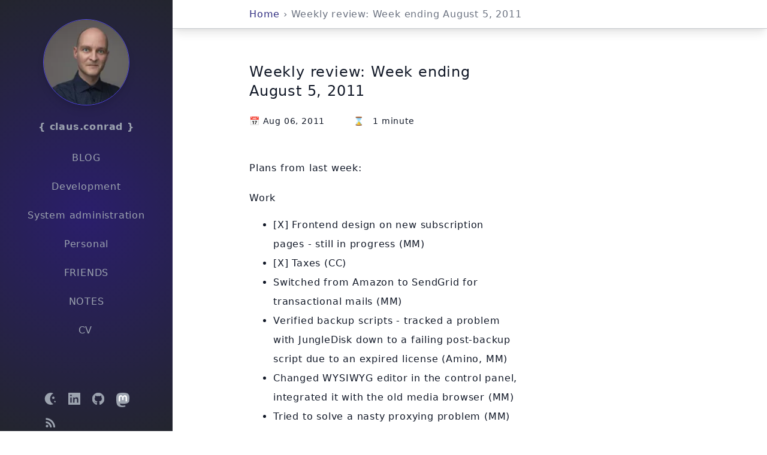

--- FILE ---
content_type: text/html; charset=UTF-8
request_url: https://www.clausconrad.com/blog/weekly-review-week-ending-august-5-2011/
body_size: 5969
content:
<!doctype html><html lang="en" class="dark"><head><meta charset="utf-8"><title>Weekly review: Week ending August 5, 2011</title><script>function toggleDarkLightMode(e){"theme"in localStorage?e?"light"===localStorage.theme?(document.querySelector("html").classList.remove("dark"),document.querySelector("html").classList.add("light")):"dark"===localStorage.theme&&(document.querySelector("html").classList.remove("light"),document.querySelector("html").classList.add("dark")):"light"===localStorage.theme?(document.querySelector("html").classList.add("dark"),document.querySelector("html").classList.remove("light"),localStorage.theme="dark"):"dark"===localStorage.theme&&(document.querySelector("html").classList.add("light"),document.querySelector("html").classList.remove("dark"),localStorage.theme="light"):window.matchMedia("(prefers-color-scheme: light)").matches?(document.querySelector("html").classList.remove("dark"),document.querySelector("html").classList.add("light"),localStorage.theme="light"):localStorage.theme="dark"}toggleDarkLightMode(!0)</script><link rel="apple-touch-icon" sizes="180x180" href="/assets/favicons/apple-touch-icon.png?hash=92d41e8a68d2f48eda2adea279a7f7f6"><link rel="icon" type="image/png" sizes="32x32" href="/assets/favicons/favicon-32x32.png?hash=c793c4a916c3fbea13557270c2f8ea7d"><link rel="icon" type="image/png" sizes="16x16" href="/assets/favicons/favicon-16x16.png?hash=07b41a785932efe9312c9add1c684d67"><link rel="manifest" href="/assets/favicons/site.webmanifest?hash=3c5bbc148155d6cecc7c65d2b846c2eb" crossorigin="use-credentials"><link rel="mask-icon" href="/assets/favicons/safari-pinned-tab.svg?hash=93166d068c1f508aed4d2c6ce57c9353" color="#5bbad5"><link rel="shortcut icon" href="/assets/favicons/favicon.ico?hash=863da41558382cf132eda7150ee8747b"><link rel="canonical" href="https://www.clausconrad.com/blog/weekly-review-week-ending-august-5-2011/"><meta name="msapplication-TileColor" content="#da532c"><meta name="msapplication-config" content="/assets/favicons/browserconfig.xml?hash=c0e24c53416563df1a2edd45d172f311"><meta name="viewport" content="width=device-width,initial-scale=1"><meta name="generator" content="Eleventy v2.0.1"><meta property="og:url" content="/blog/weekly-review-week-ending-august-5-2011/"><meta property="og:type" content="website"><meta property="og:title" content="Weekly review: Week ending August 5, 2011 | { claus.conrad }"><meta property="og:description" content=""><meta property="og:image" content="/assets/images/opengraph.jpg?hash=3635fd03444ef4802946156de9afcd86"><meta property="og:image:url" content="/assets/images/opengraph.jpg?hash=3635fd03444ef4802946156de9afcd86"><script src="/assets/js/min.js?hash=c32a335bdb02c41a48e7c27092afd23e" type="module"></script><link rel="stylesheet" href="/assets/css/site-build.css?hash=ec94d1d922c34235a2a984f082154f33"><script src="/assets/js/prism.js?hash=8d7a6cdd7b66ffd42d94ab16a49fa6a7"></script><link rel="stylesheet" href="/assets/css/prism-build.css?hash=007260ad4e6c4236ac9ef30424c3647d"><script type="application/ld+json">{ "@context": "https://schema.org", "@type": "Article", "headline": "Weekly review: Week ending August 5, 2011", "image": ["/assets/images/opengraph.jpg"], "author": { "@type": "Person", "name": "Claus Conrad" }, "mainEntityOfPage": "/blog/weekly-review-week-ending-august-5-2011/", "datePublished": "2011-08-06T21:50:14Z", "description": "Weekly review: Week ending August 5, 2011 📅 Aug 06, 2011 ⌛ 1 minute Plans from last week: Work [X] Frontend design on new subscription..." }</script></head><body class="dark:text-gray-300 dark:bg-dark-body bg-white text-gray-900 tracking-wider font-light overflow-x-hidden sm:overflow-auto"><div class="grid grid-flow-col grid-cols-small sm:grid-cols-regular h-screen"><div id="sidebar" class="sidebar transition-transform transform -translate-x-56 sm:translate-x-0 sm:transition-none"><div id="sidebar-contents" class="dark:bg-sidebar-dark bg-sidebar-light grid-cols-1 gap-4 pt-8 h-screen grid w-56 xl:w-72"><div><a href="/"><picture><source srcset="/assets/images/sidebar_profile-48c0e58c7c6aea24d74280b7ebe28a9e-1024w.webp 1024w, /assets/images/sidebar_profile-48c0e58c7c6aea24d74280b7ebe28a9e-820w.webp 820w, /assets/images/sidebar_profile-48c0e58c7c6aea24d74280b7ebe28a9e-640w.webp 640w, /assets/images/sidebar_profile-48c0e58c7c6aea24d74280b7ebe28a9e-320w.webp 320w" type="image/webp"><source srcset="/assets/images/sidebar_profile-48c0e58c7c6aea24d74280b7ebe28a9e-1024w.jpg 1024w, /assets/images/sidebar_profile-48c0e58c7c6aea24d74280b7ebe28a9e-820w.jpg 820w, /assets/images/sidebar_profile-48c0e58c7c6aea24d74280b7ebe28a9e-640w.jpg 640w, /assets/images/sidebar_profile-48c0e58c7c6aea24d74280b7ebe28a9e-320w.jpg 320w" type="image/jpeg"><img alt="Picture of Claus Conrad (the blog author)" src="/assets/images/sidebar_profile.png" class="rounded-full h-36 border dark:border-gray-100 border-indigo-600" height="144" width="144" decoding="async" loading="lazy"></picture></a><div class="text-center font-semibold pt-6 text-gray-400"><a href="/" class="mx-auto">{ claus.conrad }</a></div></div><div class="menu"><ul class="list-none pl-0"><li class="navitem text-center uppercase"><a href="/" class="block no-underline">Blog</a></li><li class="navitem text-center"><a href="/blog/category/howto/development/" class="block no-underline">Development</a></li><li class="navitem text-center"><a href="/blog/category/howto/system-administration/" class="block no-underline">System administration</a></li><li class="navitem text-center"><a href="/blog/category/personal/" class="block no-underline">Personal</a></li><li class="navitem text-center uppercase"><a href="/links/friends/" class="block no-underline">Friends</a></li><li class="navitem text-center uppercase"><a href="/notes/" class="block no-underline">Notes</a></li><li class="navitem text-center uppercase"><a href="/cv/" class="block no-underline">CV</a></li></ul></div><div class="row-end-5 grid grid-cols-2 xl:grid-cols-4 gap-5 mx-auto place-content-end mb-12"><a onclick="toggleDarkLightMode(!1)" href="#" class="w-5 h-5"><svg xmlns="http://www.w3.org/2000/svg" viewBox="0 0 612 612" class="lighttoggle"><title>Light mode</title><path d="M306 149a157 157 0 1 0 0 314 157 157 0 0 0 0-314zm-32-32h64c5 0 9-2 12-5 2-4 3-9 1-14L316 8c-3-7-8-8-10-8s-7 1-10 8l-35 90c-2 5-1 10 1 14 3 3 7 5 12 5zm64 378h-64c-5 0-9 2-12 5-2 4-3 9-1 14l35 90c3 7 8 8 10 8s7-1 10-8l35-90c2-5 1-10-1-14-3-3-7-5-12-5zM128 191c2 5 7 9 12 9 4 0 7-2 10-5l45-45c4-3 5-8 4-12 0-5-4-8-8-10l-89-39-6-2c-3 0-6 2-7 4-2 2-3 6 0 11l39 89zm356 230c-2-5-7-9-12-9-4 0-7 2-10 5l-45 45c-4 3-5 8-4 12 0 5 4 8 8 10l89 39 6 2c3 0 6-2 7-4 2-2 3-6 0-11l-39-89zm-22-226c3 3 6 5 10 5 5 0 10-4 12-9l39-89c3-5 2-9 0-11-1-2-4-4-7-4l-6 2-89 39c-4 2-8 5-8 10-1 4 0 9 4 12l45 45zM150 417c-3-3-6-5-10-5-5 0-10 4-12 9l-39 89c-3 5-2 9 0 11 1 2 4 4 7 4l6-2 89-39c4-2 8-5 8-10 1-4 0-9-4-12l-45-45zm454-121-90-35-6-1c-8 0-13 6-13 14v64c0 8 5 14 13 14l6-1 90-35c7-3 8-8 8-10s-1-7-8-10zm-500 56c8 0 13-6 13-14v-64c0-8-5-14-13-14l-6 1-90 35c-7 3-8 8-8 10s1 7 8 10l90 35 6 1z"></path></svg> <svg xmlns="http://www.w3.org/2000/svg" viewBox="0 0 455 455" class="darktoggle"><title>Dark mode</title><path d="m320 163-39 8 27 30-5 40 37-16 37 16-4-40 27-30-39-8-21-35zm120 163-26-6-13-23-13 23-26 6 18 19-3 27 24-11 24 11-3-27z"></path><path d="M218 228c0-90 51-167 126-204a227 227 0 1 0 0 407 227 227 0 0 1-126-203z"></path></svg> </a><a href="https://linkedin.com/in/clausconrad" aria-label="Open LinkedIn profile" target="_blank" class="w-5 h-5" rel="noopener"><svg viewBox="0 0 24 24" xmlns="http://www.w3.org/2000/svg"><title>LinkedIn</title><path d="M20.45 20.45h-3.56v-5.57c0-1.32-.02-3.03-1.85-3.03-1.85 0-2.13 1.44-2.13 2.94v5.66H9.35V9h3.42v1.56h.04a3.75 3.75 0 0 1 3.37-1.85c3.6 0 4.27 2.37 4.27 5.46v6.28zM5.34 7.43a2.06 2.06 0 1 1 0-4.12 2.06 2.06 0 0 1 0 4.12zm1.78 13.02H3.56V9h3.56v11.45zM22.22 0H1.78C.8 0 0 .77 0 1.73v20.54C0 23.23.8 24 1.77 24h20.45c.98 0 1.78-.77 1.78-1.73V1.73C24 .77 23.2 0 22.22 0z"></path></svg> </a><a href="https://github.com/cconrad" aria-label="Open GitHub profile" target="_blank" class="w-5 h-5" rel="noopener"><svg viewBox="0 0 24 24" xmlns="http://www.w3.org/2000/svg"><title>GitHub</title><path d="M12 .3a12 12 0 0 0-3.8 23.38c.6.12.83-.26.83-.57L9 21.07c-3.34.72-4.04-1.61-4.04-1.61-.55-1.39-1.34-1.76-1.34-1.76-1.08-.74.09-.73.09-.73 1.2.09 1.83 1.24 1.83 1.24 1.07 1.83 2.81 1.3 3.5 1 .1-.78.42-1.31.76-1.61-2.67-.3-5.47-1.33-5.47-5.93 0-1.31.47-2.38 1.24-3.22-.14-.3-.54-1.52.1-3.18 0 0 1-.32 3.3 1.23a11.5 11.5 0 0 1 6 0c2.28-1.55 3.29-1.23 3.29-1.23.64 1.66.24 2.88.12 3.18a4.65 4.65 0 0 1 1.23 3.22c0 4.61-2.8 5.63-5.48 5.92.42.36.81 1.1.81 2.22l-.01 3.29c0 .31.2.69.82.57A12 12 0 0 0 12 .3"></path></svg> </a><a href="https://mstdn.social/@clausc" aria-label="Open Mastodon profile" target="_blank" class="w-5 h-5" rel="me"><svg xmlns="http://www.w3.org/2000/svg" width="22.445344129554655" height="24" viewBox="0 0 216.4144 232.00976"><path d="M211.80734 139.0875c-3.18125 16.36625-28.4925 34.2775-57.5625 37.74875-15.15875 1.80875-30.08375 3.47125-45.99875 2.74125-26.0275-1.1925-46.565-6.2125-46.565-6.2125 0 2.53375.15625 4.94625.46875 7.2025 3.38375 25.68625 25.47 27.225 46.39125 27.9425 21.11625.7225 39.91875-5.20625 39.91875-5.20625l.8675 19.09s-14.77 7.93125-41.08125 9.39c-14.50875.7975-32.52375-.365-53.50625-5.91875C9.23234 213.82 1.40609 165.31125.20859 116.09125c-.365-14.61375-.14-28.39375-.14-39.91875 0-50.33 32.97625-65.0825 32.97625-65.0825C49.67234 3.45375 78.20359.2425 107.86484 0h.72875c29.66125.2425 58.21125 3.45375 74.8375 11.09 0 0 32.975 14.7525 32.975 65.0825 0 0 .41375 37.13375-4.59875 62.915"></path><path fill="#ffffff" d="M177.50984 80.077v60.94125h-24.14375v-59.15c0-12.46875-5.24625-18.7975-15.74-18.7975-11.6025 0-17.4175 7.5075-17.4175 22.3525v32.37625H96.20734V85.42325c0-14.845-5.81625-22.3525-17.41875-22.3525-10.49375 0-15.74 6.32875-15.74 18.7975v59.15H38.90484V80.077c0-12.455 3.17125-22.3525 9.54125-29.675 6.56875-7.3225 15.17125-11.07625 25.85-11.07625 12.355 0 21.71125 4.74875 27.8975 14.2475l6.01375 10.08125 6.015-10.08125c6.185-9.49875 15.54125-14.2475 27.8975-14.2475 10.6775 0 19.28 3.75375 25.85 11.07625 6.36875 7.3225 9.54 17.22 9.54 29.675"></path></svg> </a><a href="/atom.xml" aria-label="Open RSS feed" target="_blank" class="w-5 h-5" rel="noopener"><svg xmlns="http://www.w3.org/2000/svg" viewBox="0 -256 1792 1792"><title>Feed</title><path d="M597 1154q0 80-56 136t-136 56q-80 0-136-56t-56-136q0-80 56-136t136-56q80 0 136 56t56 136zm512 123q2 28-17 48-18 21-47 21H910q-25 0-43-16-18-17-20-42-22-229-185-391-162-163-391-185-25-2-42-20-16-18-16-43V514q0-29 21-47 17-17 43-17h5q160 13 306 81 146 67 259 181 114 113 181 259 68 146 81 306zm512 2q2 27-18 47-18 20-46 20h-143q-26 0-45-17-18-18-19-43-12-215-101-408-89-194-232-336-142-143-336-232-193-89-408-102-25-1-43-19-17-19-17-44V2q0-28 20-46 18-18 44-18h3Q542-49 781 58q240 107 426 294 187 186 294 426 107 239 120 501z"></path></svg></a></div></div></div><div id="right-area" class="overflow-x-hidden sm:overflow-auto transition-transform transform sm:translate-x-0 sm:transition-none"><div id="top-bar" class="h-12 z-10 bg-white dark:bg-dark-heading transition-transform duration-200 ease-in sm:sticky top-0 border-gray-600 border-b-1 dark:border-transparent border-opacity-30 shadow-lg"><div class="grid grid-flow-col grid-cols-auto md:grid-cols-topbar max-w-content"><div id="mobile-top-bar" class="flex leading-12 sm:hidden col-span-2"><svg viewBox="0 0 100 80" class="block align-middle h-12 leading-12 ml-3 py-3 pt-4" onclick="slideLeftSidebar()"><path d="M0 0H60V7H0z"></path><path d="M0 30H60V37H0z"></path><path d="M0 60H60V67H0z"></path></svg><p class="flex-grow inline align-middle leading-12 text-xl text-center font-medium">{ claus.conrad }</p><div class="w-12"></div></div><div id="topbar-desktop-title" class="hidden sm:inline-block leading-12 align-middle ml-8 lg:ml-32 text-base text-gray-500 dark:text-gray-400 pr-8 truncate"><a href="/" class="text-indigo-900 dark:text-indigo-300 font-normal dark:font-light">Home</a> › Weekly review: Week ending August 5, 2011</div><div id="search-desktop-title" class="hidden sm:hidden leading-12 align-middle ml-8 lg:ml-32 text-base text-gray-500 dark:text-gray-400"></div></div><div></div></div><div class="dark:bg-dark-body grid grid-flow-col grid-cols-auto xl:grid-cols-topbar max-w-content mb-12"><main class="min-w-0"><div class="content post border-solid border-b-1 border-gray-700 pb-6"><h1>Weekly review: Week ending August 5, 2011</h1><div class="mb-12 flex text-sm font-light dark:font-extralight"><div class="flex">📅 Aug 06, 2011</div><div class="flex readingtime" data-words="199 words"><span class="h-5 w-8 ml-12">⌛</span> 1 minute <span></span></div></div><p>Plans from last week:</p><p>Work</p><ul><li>[X] Frontend design on new subscription pages - still in progress (MM)</li><li>[X] Taxes (CC)</li><li>Switched from Amazon to SendGrid for transactional mails (MM)</li><li>Verified backup scripts - tracked a problem with JungleDisk down to a failing post-backup script due to an expired license (Amino, MM)</li><li>Changed WYSIWYG editor in the control panel, integrated it with the old media browser (MM)</li><li>Tried to solve a nasty proxying problem (MM)</li><li>Fixed bugs in main CSS and converted it to LESS (MM)</li><li>RSS and gallery troubleshooting (WR)</li><li>Small task on oDesk for fun</li></ul><p>Relationships</p><ul><li>Went fishing with Birgit</li></ul><p>Life</p><ul><li>[X] Updated servers and CMS</li><li>Played with TeamViewer, set it up for unattended access</li><li>Wrote more personal diary entries again</li><li>Used my fakir mat again</li><li>Bought an insane amount of sweets at a cash&amp;carry (engros) shop</li><li>Put a few old items up for sale on QXL (local eBay competitor)</li></ul><p><strong>Plans for next week:</strong></p><p>Work</p><ul><li>Taxes (CC)</li><li>Finish frontend design for subscription pages (MM)</li></ul><p>Relationships</p><ul><li>Family bookkeeping</li><li>Lots of doctor’s appointments with the kids</li></ul><p>Life</p><ul><li>Get used to a regular rhythm again, now that the kids are back from their holidays</li><li>Update servers and CMS</li></ul><p>Location:<a href="https://www.google.com/maps/place/55%C2%B035'06.9%22N+12%C2%B056'28.8%22E/@55.585246,12.9391313,17z/data=!3m1!4b1!4m5!3m4!1s0x0:0x0!8m2!3d55.585246!4d12.94132">Rabygatan,Malmö Municipality,Sweden</a></p><div class="social flex flex-row-reverse mt-8 mb-4"><a href="#" aria-label="Copy page link to clipboard" onclick="copyUrlToClipboard()" class="link"><span></span> <svg xmlns="http://www.w3.org/2000/svg" viewBox="0 0 50 50"><path d="M24 30.2c0 .2.1.5.1.8 0 1.4-.5 2.6-1.5 3.6l-2 2c-1 1-2.2 1.5-3.6 1.5-2.8 0-5.1-2.3-5.1-5.1 0-1.4.5-2.6 1.5-3.6l2-2c1-1 2.2-1.5 3.6-1.5.3 0 .5 0 .8.1l1.5-1.5c-.7-.3-1.5-.4-2.3-.4-1.9 0-3.6.7-4.9 2l-2 2c-1.3 1.3-2 3-2 4.9 0 3.8 3.1 6.9 6.9 6.9 1.9 0 3.6-.7 4.9-2l2-2c1.3-1.3 2-3 2-4.9 0-.8-.1-1.6-.4-2.3L24 30.2zm9-20.1c-1.9 0-3.6.7-4.9 2l-2 2c-1.3 1.3-2 3-2 4.9 0 .8.1 1.6.4 2.3l1.5-1.5c0-.2-.1-.5-.1-.8 0-1.4.5-2.6 1.5-3.6l2-2c1-1 2.2-1.5 3.6-1.5 2.8 0 5.1 2.3 5.1 5.1 0 1.4-.5 2.6-1.5 3.6l-2 2c-1 1-2.2 1.5-3.6 1.5-.3 0-.5 0-.8-.1l-1.5 1.5c.7.3 1.5.4 2.3.4 1.9 0 3.6-.7 4.9-2l2-2c1.3-1.3 2-3 2-4.9 0-3.8-3.1-6.9-6.9-6.9z"></path><path d="M20 31c-.3 0-.5-.1-.7-.3-.4-.4-.4-1 0-1.4l10-10c.4-.4 1-.4 1.4 0s.4 1 0 1.4l-10 10c-.2.2-.4.3-.7.3z"></path></svg> </a><span class="text-sm mr-1">Share:</span></div><div class="block w-full h-1 border-solid border-b-1 border-gray-700"></div><div class="additions flex flex-col sm:flex-row gap-3 mt-6 px-4 w-full"><a href="/blog/skype-as-a-sip-gateway/" class="flex-1"><div class="h-24 border-1 border-gray-700 leading-pagination text-center hover:bg-indigo-900 dark:hover:bg-indigo-900 hover:text-gray-200 dark:hover:text-gray-200 cursor-pointer"><span class="text-xs block mt-1 mb-3">Older</span> <span class="text-xl">Skype as a SIP gateway</span></div></a><a href="/blog/hiring-on-freelance-sites/" class="flex-1"><div class="h-24 border-1 border-gray-700 leading-pagination text-center hover:bg-indigo-900 dark:hover:bg-indigo-900 hover:text-gray-200 dark:hover:text-gray-200 cursor-pointer overflow-auto"><span class="text-xs block mt-1 mb-3">Newer</span> <span class="text-xl">Hiring on freelance sites</span></div></a></div></div></main><aside class="hidden xl:block w-72 float-right"></aside></div></div></div><div id="scroll" class="scroll" onclick="scrollToTop()"><svg xmlns="http://www.w3.org/2000/svg" viewBox="0 0 1000 1000" class="h-6 w-6"><path d="M990 699.9c0 8.1 0 16.3-8.1 24.4a39.2 39.2 0 0 1-56.9 0L502 350.2 79.1 732.4a39.2 39.2 0 0 1-56.9 0 39.2 39.2 0 0 1 0-56.9l447.3-406.6c24.4-16.3 40.7-16.3 56.9-8.1l447.3 406.6c8.2 8.1 16.3 24.4 16.3 32.5z"></path></svg></div></body></html>

--- FILE ---
content_type: text/css; charset=UTF-8
request_url: https://www.clausconrad.com/assets/css/prism-build.css?hash=007260ad4e6c4236ac9ef30424c3647d
body_size: 1991
content:
/* PrismJS 1.22.0
https://prismjs.com/download.html#themes=prism-tomorrow&languages=markup+css+clike+javascript+apex+sql+typoscript&plugins=line-highlight+line-numbers+show-language+toolbar */

/**
 * prism.js tomorrow night eighties for JavaScript, CoffeeScript, CSS and HTML
 * Based on https://github.com/chriskempson/tomorrow-theme
 * @author Rose Pritchard
 */

html[class="dark"] code[class*="language-"],
html[class="dark"] pre[class*="language-"] {
  color: #ccc;
  background: none;
  font-family: Consolas, Monaco, "Andale Mono", "Ubuntu Mono", monospace;
  font-size: 1em;
  text-align: left;
  white-space: pre;
  word-spacing: normal;
  word-break: normal;
  word-wrap: normal;
  line-height: 1.5;
  -moz-tab-size: 4;
  -o-tab-size: 4;
  tab-size: 4;
  -webkit-hyphens: none;
  hyphens: none;
}

/* Code blocks */

html[class="dark"] pre[class*="language-"] {
  padding: 1em;
  margin: 0.5em 0;
  overflow: auto;
}

html[class="dark"] :not(pre) > code[class*="language-"],
html[class="dark"] pre[class*="language-"] {
  background: #2d2d2d;
}

/* Inline code */

html[class="dark"] :not(pre) > code {
  padding: 0.3em;
  border-radius: 0.3em;
  white-space: normal;
  background: #2d2d2d;
}

html[class="dark"] .token.comment,
html[class="dark"] .token.block-comment,
html[class="dark"] .token.prolog,
html[class="dark"] .token.doctype,
html[class="dark"] .token.cdata {
  color: #999;
}

html[class="dark"] .token.punctuation {
  color: #ccc;
}

html[class="dark"] .token.tag,
html[class="dark"] .token.attr-name,
html[class="dark"] .token.namespace,
html[class="dark"] .token.deleted {
  color: #e2777a;
}

html[class="dark"] .token.function-name {
  color: #6196cc;
}

html[class="dark"] .token.boolean,
html[class="dark"] .token.number,
html[class="dark"] .token.function {
  color: #f08d49;
}

html[class="dark"] .token.property,
html[class="dark"] .token.class-name,
html[class="dark"] .token.constant,
html[class="dark"] .token.symbol {
  color: #f8c555;
}

html[class="dark"] .token.selector,
html[class="dark"] .token.important,
html[class="dark"] .token.atrule,
html[class="dark"] .token.keyword,
html[class="dark"] .token.builtin {
  color: #cc99cd;
}

html[class="dark"] .token.string,
html[class="dark"] .token.char,
html[class="dark"] .token.attr-value,
html[class="dark"] .token.regex,
html[class="dark"] .token.variable {
  color: #7ec699;
}

html[class="dark"] .token.operator,
html[class="dark"] .token.entity,
html[class="dark"] .token.url {
  color: #67cdcc;
}

html[class="dark"] .token.important,
html[class="dark"] .token.bold {
  font-weight: bold;
}

html[class="dark"] .token.italic {
  font-style: italic;
}

html[class="dark"] .token.entity {
  cursor: help;
}

html[class="dark"] .token.inserted {
  color: green;
}

html:not(.dark) code[class*="language-"],
html:not(.dark) pre[class*="language-"] {
  color: black;
  background: none;
  font-family: Consolas, Monaco, "Andale Mono", "Ubuntu Mono", monospace;
  font-size: 1em;
  text-align: left;
  white-space: pre;
  word-spacing: normal;
  word-break: normal;
  word-wrap: normal;
  line-height: 1.5;
  -moz-tab-size: 4;
  -o-tab-size: 4;
  tab-size: 4;
  -webkit-hyphens: none;
  hyphens: none;
}

/* Code blocks */

html:not(.dark) pre[class*="language-"] {
  position: relative;
  margin: 0.5em 0;
  overflow: scroll;
  padding: 1em;
}

html:not(.dark) pre[class*="language-"] {
  position: relative;
  border: 1px solid transparent;
  border-left: 4px solid;
  border-color: rgba(49, 46, 129);
  background-color: #fdfdfd;
  background-image: linear-gradient(
        transparent 50%,
        rgba(69, 142, 209, 0.04) 50%
    );
  background-size: 3em 3em;
  background-origin: content-box;
  background-attachment: local;
}

html:not(.dark) code[class*="language-"] {
  max-height: inherit;
  height: inherit;
  display: block;
  overflow: auto;
}

/* Inline code */

html:not(.dark) :not(pre) > code[class*="language-"] {
  position: relative;
  padding: 0.2em;
  border-radius: 0.3em;
  color: #c92c2c;
  border: 1px solid rgba(0, 0, 0, 0.1);
  display: inline;
  white-space: normal;
}

/* Inline code */

html:not(.dark) :not(pre) > code {
  position: relative;
  padding: 0.2em;
  border-radius: 0.3em;
  color: #c92c2c;
  border: 1px solid rgba(0, 0, 0, 0.1);
  display: inline;
  white-space: normal;
  background-color: #fefafafa;
}

html:not(.dark) .token.comment,
html:not(.dark) .token.block-comment,
html:not(.dark) .token.prolog,
html:not(.dark) .token.doctype,
html:not(.dark) .token.cdata {
  color: #7d8b99;
}

html:not(.dark) .token.punctuation {
  color: #5f6364;
}

html:not(.dark) .token.property,
html:not(.dark) .token.tag,
html:not(.dark) .token.boolean,
html:not(.dark) .token.number,
html:not(.dark) .token.function-name,
html:not(.dark) .token.constant,
html:not(.dark) .token.symbol,
html:not(.dark) .token.deleted {
  color: #c92c2c;
}

html:not(.dark) .token.selector,
html:not(.dark) .token.attr-name,
html:not(.dark) .token.string,
html:not(.dark) .token.char,
html:not(.dark) .token.function,
html:not(.dark) .token.builtin,
html:not(.dark) .token.inserted {
  color: #2f9c0a;
}

html:not(.dark) .token.operator,
html:not(.dark) .token.entity,
html:not(.dark) .token.url,
html:not(.dark) .token.variable {
  color: #a67f59;
  background: rgba(255, 255, 255, 0.5);
}

html:not(.dark) .token.atrule,
html:not(.dark) .token.attr-value,
html:not(.dark) .token.keyword,
html:not(.dark) .token.class-name {
  color: #1990b8;
}

html:not(.dark) .token.regex,
html:not(.dark) .token.important {
  color: #e90;
}

html:not(.dark) .language-css .token.string,
html:not(.dark) .style .token.string {
  color: #a67f59;
  background: rgba(255, 255, 255, 0.5);
}

html:not(.dark) .token.important {
  font-weight: normal;
}

html:not(.dark) .token.bold {
  font-weight: bold;
}

html:not(.dark) .token.italic {
  font-style: italic;
}

html:not(.dark) .token.entity {
  cursor: help;
}

html:not(.dark) .token.namespace {
  opacity: 0.7;
}

@media screen and (max-width: 767px) {
  html:not(.dark) pre[class*="language-"]:before,
    html:not(.dark) pre[class*="language-"]:after {
    bottom: 14px;
    box-shadow: none;
  }
}

/* Plugin styles: Line Numbers */

html:not(.dark) pre[class*="language-"].line-numbers.line-numbers {
  padding-left: 0;
}

html:not(.dark) pre[class*="language-"].line-numbers.line-numbers code {
  padding-left: 3.8em;
}

html:not(.dark)
    pre[class*="language-"].line-numbers.line-numbers
    .line-numbers-rows {
  left: 0;
}

/* Plugin styles: Line Highlight */

html:not(.dark) pre[class*="language-"][data-line] {
  padding-top: 0;
  padding-bottom: 0;
  padding-left: 0;
}

html:not(.dark) pre[data-line] code {
  position: relative;
  padding-left: 4em;
}

html:not(.dark) pre .line-highlight {
  margin-top: 0;
}

pre[data-line] {
  position: relative;
  padding: 1em 0 1em 3em;
}

.line-highlight {
  position: absolute;
  left: 0;
  right: 0;
  padding: inherit 0;
  margin-top: 1em; /* Same as .prism’s padding-top */
  background: hsla(24, 20%, 50%, 0.08);
  background: linear-gradient(
        to right,
        hsla(24, 20%, 50%, 0.1) 70%,
        hsla(24, 20%, 50%, 0)
    );
  pointer-events: none;
  line-height: inherit;
  white-space: pre;
}

@media print {
  .line-highlight {
    /*
		 * This will prevent browsers from replacing the background color with white.
		 * It's necessary because the element is layered on top of the displayed code.
		 */
    -webkit-print-color-adjust: exact;
    print-color-adjust: exact;
  }
}

.line-highlight:before,
.line-highlight[data-end]:after {
  content: attr(data-start);
  position: absolute;
  top: 0.4em;
  left: 0.6em;
  min-width: 1em;
  padding: 0 0.5em;
  background-color: hsla(24, 20%, 50%, 0.4);
  color: hsl(24, 20%, 95%);
  font: bold 65%/1.5 sans-serif;
  text-align: center;
  vertical-align: 0.3em;
  border-radius: 999px;
  text-shadow: none;
  box-shadow: 0 1px white;
}

.line-highlight[data-end]:after {
  content: attr(data-end);
  top: auto;
  bottom: 0.4em;
}

.line-numbers .line-highlight:before,
.line-numbers .line-highlight:after {
  content: none;
}

pre[id].linkable-line-numbers span.line-numbers-rows {
  pointer-events: all;
}

pre[id].linkable-line-numbers span.line-numbers-rows > span:before {
  cursor: pointer;
}

pre[id].linkable-line-numbers span.line-numbers-rows > span:hover:before {
  background-color: rgba(128, 128, 128, 0.2);
}

pre[class*="language-"].line-numbers {
  position: relative;
  padding-left: 3.8em;
  counter-reset: linenumber;
}

pre[class*="language-"].line-numbers > code {
  position: relative;
  white-space: inherit;
}

.line-numbers .line-numbers-rows {
  position: absolute;
  pointer-events: none;
  top: 0;
  font-size: 100%;
  left: -3.8em;
  width: 3em; /* works for line-numbers below 1000 lines */
  letter-spacing: -1px;
  border-right: 1px solid #999;
  -webkit-user-select: none;
  -moz-user-select: none;
  user-select: none;
}

.line-numbers-rows > span {
  display: block;
  counter-increment: linenumber;
}

.line-numbers-rows > span:before {
  content: counter(linenumber);
  color: #999;
  display: block;
  padding-right: 0.8em;
  text-align: right;
}

div.code-toolbar {
  position: relative;
}

div.code-toolbar > .toolbar {
  position: absolute;
  top: 0.3em;
  right: 0.2em;
  transition: opacity 0.3s ease-in-out;
  opacity: 1;
}

div.code-toolbar > .toolbar .toolbar-item {
  display: inline-block;
}

div.code-toolbar > .toolbar a {
  cursor: pointer;
}

html div.code-toolbar > .toolbar button {
  background: none;
  border: 0;
  color: inherit;
  font: inherit;
  line-height: normal;
  overflow: visible;
  padding: 0;
  -webkit-user-select: none; /* for button */
  -moz-user-select: none;
  -ms-user-select: none;
}

html[class="dark"] div.code-toolbar > .toolbar a,
html[class="dark"] div.code-toolbar > .toolbar button,
html[class="dark"] div.code-toolbar > .toolbar span {
  color: #bbb;
  font-size: 0.8em;
  padding: 0 0.5em;
}

html:not(.dark) div.code-toolbar > .toolbar a,
html:not(.dark) div.code-toolbar > .toolbar button,
html:not(.dark) div.code-toolbar > .toolbar span {
  color: rgb(40, 40, 40);
  font-size: 0.8em;
  padding: 0 0.5em;
}

div.code-toolbar > .toolbar a:hover,
div.code-toolbar > .toolbar a:focus,
div.code-toolbar > .toolbar button:hover,
div.code-toolbar > .toolbar button:focus,
div.code-toolbar > .toolbar span:hover,
div.code-toolbar > .toolbar span:focus {
  color: inherit;
  text-decoration: none;
}


--- FILE ---
content_type: application/javascript; charset=UTF-8
request_url: https://www.clausconrad.com/assets/js/min.js?hash=c32a335bdb02c41a48e7c27092afd23e
body_size: 422
content:
const scrollToTop = () => {
    document.getElementById("right-area").scroll({
        top: 0,
        left: 0,
        behavior: "smooth"
    });
};

const slideLeftSidebar = () => {
    const elSidebar = document.getElementById("sidebar");
    const elRightArea = document.getElementById("right-area");
    elSidebar.classList.toggle("-translate-x-56");
    elSidebar.classList.toggle("translate-x-0");
    elRightArea.classList.toggle("translate-x-56");
};

const copyUrlToClipboard = async () => {
    try {
        await navigator.clipboard.writeText(location.href);
    } catch (err) {
        console.error("Failed to copy: ", err);
    }
};

window.scrollToTop = function () {
    scrollToTop();
};

window.slideLeftSidebar = function () {
    slideLeftSidebar();
};

window.copyUrlToClipboard = function () {
    copyUrlToClipboard();
};

document.addEventListener("DOMContentLoaded", function () {
    const sections = document.querySelectorAll(".content h2,.content h3");
    const menu = document.querySelectorAll("nav.toc a");

    const hash = window.location.hash;

    if (hash) {
        for (const item of menu) {
            if (menu.href === hash) {
                item.classList.add("active");
            }
        }
    }

    const makeActive = (link) => {
        if (menu[link]) {
            menu[link].classList.add("active");
        }
    };
    const removeActive = (link) => menu[link].classList.remove("active");
    const removeAllActive = () =>
        [...Array(sections.length).keys()].forEach((link) =>
            removeActive(link)
        );

    let currentActive = 0;

    document
        .getElementById("right-area")
        .addEventListener("scroll", function () {
            {
                const areaEl = document.getElementById("right-area");
                const barEl = document.getElementById("top-bar");
                const scrollEl = document.getElementById("scroll");
                const scrollTop = areaEl.scrollTop;

                const currentHeading =
                    sections.length -
                    [...sections].reverse().findIndex((section) => {
                        return section.offsetTop - 45 <= scrollTop;
                    }) -
                    1;

                if (currentHeading !== currentActive) {
                    removeAllActive();
                    currentActive = currentHeading;
                    makeActive(currentHeading);
                }

                if (scrollTop >= 45) {
                    barEl.classList.add("hide");
                } else {
                    barEl.classList.remove("hide");
                }

                if (scrollEl) {
                    if (scrollTop > window.innerHeight) {
                        scrollEl.style.display = "flex";
                    } else {
                        scrollEl.style.display = "none";
                    }
                }
            }
        });
});
//# sourceMappingURL=min.js.map
